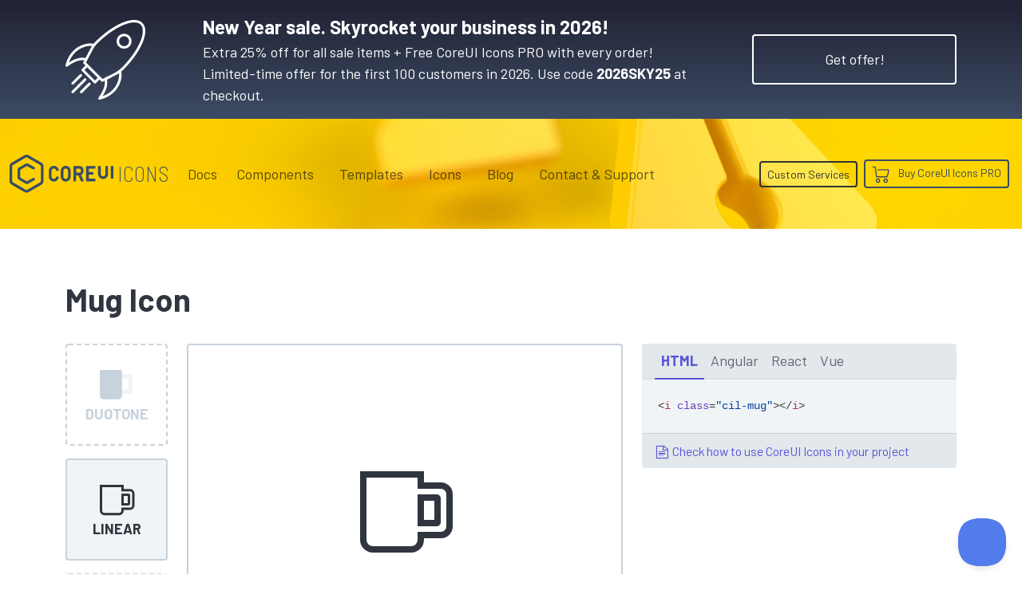

--- FILE ---
content_type: text/html; charset=utf-8
request_url: https://coreui.io/icons/linear/mug/
body_size: 13695
content:
<!DOCTYPE html>
<html lang="en">
  <head><script>(function(w,i,g){w[g]=w[g]||[];if(typeof w[g].push=='function')w[g].push(i)})
(window,'GTM-KX4JH47','google_tags_first_party');</script><script>(function(w,d,s,l){w[l]=w[l]||[];(function(){w[l].push(arguments);})('set', 'developer_id.dYzg1YT', true);
		w[l].push({'gtm.start':new Date().getTime(),event:'gtm.js'});var f=d.getElementsByTagName(s)[0],
		j=d.createElement(s);j.async=true;j.src='/ufxf/';
		f.parentNode.insertBefore(j,f);
		})(window,document,'script','dataLayer');</script>
<meta charset="utf-8">
<meta name="viewport" content="width=device-width, initial-scale=1">
<meta http-equiv="Content-Language" content="en"><meta name="description" content="Get mug icon. CoreUI Icons are premium designed free icon set with marks in SVG, Webfont and raster formats. You can use them in your digital products for web or mobile app. Icons, Icon Font, SVG, Vector, Webfont, Desktop."><meta name="author" content="">
<meta name="generator" content="Hugo 0.150.0"><title>Mug Icon · Linear · CoreUI Icons · SVG, JavaScript, TypeScript & Webfont</title><link rel="canonical" href="https://coreui.io/icons/linear/mug/"><link rel="preconnect" href="https://fonts.googleapis.com">
<link rel="preconnect" href="https://fonts.gstatic.com" crossorigin>
<link href="https://fonts.googleapis.com/css2?family=Barlow+Condensed:wght@400;600;700&family=Barlow+Semi+Condensed:wght@200;400;500;700&family=Barlow:wght@100;400;700&family=Cousine:wght@400;700&display=swap" rel="stylesheet">
<style>
  :root{--cui-framework-base:#3c4b64;--cui-framework-color:#fff;--cui-framework-page-header-bg:url("/images/bgs/kv_pen_yellow_02.jpg") no-repeat center center/cover}
</style>
<link rel="stylesheet" href="https://coreui.io/scss/style.min.83813cfe1315301c14e97fe2d5e1868a377e0a87997c5e9d8cd8d9f26c3ba699.css"><link rel="stylesheet" href="https://coreui.io/css/all.min.927c3c9e288ef21cfa8daad0a7a5873a7caf2f2904a4ab7fabf7a2b5a81a27d5.css">


<link rel="apple-touch-icon" sizes="57x57" href="/images/favicons/apple-icon-57x57.png">
<link rel="apple-touch-icon" sizes="60x60" href="/images/favicons/apple-icon-60x60.png">
<link rel="apple-touch-icon" sizes="72x72" href="/images/favicons/apple-icon-72x72.png">
<link rel="apple-touch-icon" sizes="76x76" href="/images/favicons/apple-icon-76x76.png">
<link rel="apple-touch-icon" sizes="114x114" href="/images/favicons/apple-icon-114x114.png">
<link rel="apple-touch-icon" sizes="120x120" href="/images/favicons/apple-icon-120x120.png">
<link rel="apple-touch-icon" sizes="144x144" href="/images/favicons/apple-icon-144x144.png">
<link rel="apple-touch-icon" sizes="152x152" href="/images/favicons/apple-icon-152x152.png">
<link rel="apple-touch-icon" sizes="180x180" href="/images/favicons/apple-icon-180x180.png">
<link rel="icon" type="image/png" sizes="192x192"  href="/images/favicons/android-icon-192x192.png">
<link rel="icon" type="image/png" sizes="32x32" href="/images/favicons/favicon-32x32.png">
<link rel="icon" type="image/png" sizes="96x96" href="/images/favicons/favicon-96x96.png">
<link rel="icon" type="image/png" sizes="16x16" href="/images/favicons/favicon-16x16.png">
<link rel="manifest" href="/images/favicons/manifest.json">
<meta name="msapplication-TileColor" content="#ffffff">
<meta name="msapplication-TileImage" content="/images/favicons/ms-icon-144x144.png">
<meta name="theme-color" content="#ffffff">
<!-- Twitter -->
<meta name="twitter:card" content="summary">
<meta name="twitter:site" content="@core_ui">
<meta name="twitter:creator" content="@core_ui">
<meta name="twitter:title" content="Mug Icon · Linear · CoreUI Icons">
<meta name="twitter:description" content="Get mug icon. CoreUI Icons are premium designed free icon set with marks in SVG, Webfont and raster formats. You can use them in your digital products for web or mobile app. Icons, Icon Font, SVG, Vector, Webfont, Desktop.">
<meta name="twitter:image" content="https://coreui.io/images/ogimages/icons/1200x630/cui-mug-1200px.png">

<!-- Facebook -->
<meta property="og:url" content="https://coreui.io/icons/linear/mug/">
<meta property="og:title" content="Mug Icon · Linear · CoreUI Icons">
<meta property="og:description" content="Get mug icon. CoreUI Icons are premium designed free icon set with marks in SVG, Webfont and raster formats. You can use them in your digital products for web or mobile app. Icons, Icon Font, SVG, Vector, Webfont, Desktop.">
<meta property="og:type" content="website">
<meta property="og:image" content="http://coreui.io/images/ogimages/icons/1200x630/cui-mug-1200px.png">
<meta property="og:image:secure_url" content="https://coreui.io/images/ogimages/icons/1200x630/cui-mug-1200px.png">
<meta property="og:image:type" content="image/png">
<meta property="og:image:width" content="1200">
<meta property="og:image:height" content="630">


<script>(function(w,d,s,l,i){w[l]=w[l]||[];w[l].push({'gtm.start':
  new Date().getTime(),event:'gtm.js'});var f=d.getElementsByTagName(s)[0],
  j=d.createElement(s),dl=l!='dataLayer'?'&l='+l:'';j.async=true;j.src=
  'https://www.googletagmanager.com/gtm.js?id='+i+dl;f.parentNode.insertBefore(j,f);
  })(window,document,'script','dataLayer','GTM-KX4JH47');</script>

<script type="application/ld+json">
{
  "@context": "https://schema.org",
  "@type": "ImageObject",
  "contentUrl": "https://coreui.io/icons/linear/cil-mug.svg",
  "name": "Mug Icon",
  "alternateName": "cil-mug",
  "caption": "Mug Icon",
  "description": "Get mug icon. CoreUI Icons are premium designed free icon set with marks in SVG, Webfont and raster formats. You can use them in your digital products for web or mobile app. Icons, Icon Font, SVG, Vector, Webfont, Desktop.",
  "encodingFormat": "image/svg+xml",
  "inLanguage": "en",
  "keywords": "coreui, coreui icons, svg icon, mug icon, food",
  "isPartOf": {
    "@type": "CreativeWorkSeries",
    "name": "CoreUI Icons",
    "@id": "https://coreui.io/icons/"
  },
  "creator": {
    "@type": "Organization",
    "name": "CoreUI",
    "url": "https://coreui.io"
  },
  "publisher": {
    "@type": "Organization",
    "name": "CoreUI",
    "logo": {
      "@type": "ImageObject",
      "url": "https://coreui.io/images/coreui-logo.svg"
    }
  },
  "copyrightNotice": "© 2025 CoreUI. Released under the MIT License.",
  "creditText": "Icon by CoreUI — Free under MIT License",
  "license": "https://opensource.org/licenses/MIT",
  "datePublished": "2025-09-16",
  "dateModified": "2025-09-16"
}
</script>
  </head>
  <body class="color-scheme-icons color-scheme-free d-flex flex-column min-vh-100">
    <section class="banner-top-new-year text-white py-3 bg-gradient-icons snowfall">
    <div class="container">
      <div class="row flex-column flex-md-row align-items-md-center">
        <div class="col-auto d-none d-lg-flex me-lg-5">
          <svg xmlns="http://www.w3.org/2000/svg" xml:space="preserve" viewBox="0 0 64 64" height="100" style="fill: #fff">
  <path d="M64 8.9c0-2.786-.794-4.99-2.36-6.55-6.284-6.261-22.806.396-37.62 15.16a20.959 20.959 0 0 0-1.504 1.695 3.468 3.468 0 0 0-.54-.17C17.71 18.04 4.017 20.366.03 36.292a.998.998 0 0 0 1.557 1.053c5.41-3.925 9.751-5.504 13.54-4.923-.261.474-.527.937-.8 1.379a1 1 0 0 0 .143 1.235l1.569 1.564-2.937 2.926a.998.998 0 0 0 0 1.416l9.829 9.797a.997.997 0 0 0 1.412 0l2.94-2.932 1.574 1.569a1 1 0 0 0 1.23.143c.414-.255.843-.502 1.285-.746.65 3.808-.926 8.176-4.914 13.638a1 1 0 0 0 1.049 1.56c15.94-3.963 18.296-17.609 17.313-21.865a3.142 3.142 0 0 0-.224-.645 21.16 21.16 0 0 0 1.834-1.604C57.103 29.22 64 17.066 64 8.9zM16.058 30.548c-3.902-.823-8.189.32-13.28 3.562 2.504-6.948 7.065-10.23 10.643-11.776 2.682-1.158 5.124-1.483 6.686-1.483.42 0 .774.024 1.054.06l-5.103 9.637zm7.579 18.069-8.412-8.385 2.23-2.221 7.268 7.242 1.144 1.14-2.23 2.224zm17.896 1.955c-1.547 3.583-4.842 8.148-11.837 10.651 3.246-5.069 4.394-9.338 3.57-13.23l9.674-5.089c.174 1.315.047 4.299-1.407 7.668zm-6.844-5.708c-1.758.847-3.433 1.651-4.97 2.544L16.436 34.172c.718-1.229 1.38-2.562 2.052-3.94l4.061-7.667c.85-1.316 1.792-2.551 2.883-3.638C38.984 5.419 54.917-1.523 60.228 3.765 61.404 4.937 62 6.665 62 8.9c0 7.545-6.825 19.417-16.982 29.541-2.83 2.82-6.642 4.653-10.329 6.425z"/>
  <path d="M42.725 12.853a5.953 5.953 0 0 0-1.768 4.248c0 1.607.628 3.116 1.768 4.25a6.023 6.023 0 0 0 4.26 1.753 6.02 6.02 0 0 0 4.26-1.754 5.952 5.952 0 0 0 1.767-4.249 5.952 5.952 0 0 0-1.767-4.248c-2.348-2.338-6.17-2.338-8.52 0zm7.11 7.08a4.048 4.048 0 0 1-5.7 0 3.97 3.97 0 0 1-1.178-2.832 3.97 3.97 0 0 1 1.178-2.83 4.028 4.028 0 0 1 2.85-1.173c1.033 0 2.064.391 2.85 1.173a3.969 3.969 0 0 1 1.177 2.83 3.97 3.97 0 0 1-1.177 2.831zM16.465 47.147a1 1 0 0 0-1.414-.002l-9.995 9.962a1 1 0 1 0 1.412 1.416l9.995-9.962a1 1 0 0 0 .002-1.414zM5.725 51.973a1 1 0 0 0 .706-.292l6.582-6.56a1 1 0 0 0-1.412-1.416l-6.583 6.56a1 1 0 0 0 .707 1.708zM18.502 50.584l-6.582 6.56a1 1 0 0 0 1.412 1.416L19.914 52a1 1 0 0 0-1.412-1.416z"/>
</svg>
        </div>
        <div class="col"><div class="fw-semibold fs-4">New Year sale. Skyrocket your business in 2026!</div><div>Extra 25% off for all sale items + Free CoreUI Icons PRO with every order!&nbsp;
            <span class="d-inline d-xl-block">Limited-time offer for the first 100 customers in 2026. Use code <strong>2026SKY25</strong> at checkout.</span>
          </div>
        </div>
        <div class="col-auto">
          <a href="/pricing/#pricing-table" class="btn btn-xl btn-border btn-border-white mt-3 mt-lg-0">Get offer!</a>
        </div>
      </div>
    </div>
  </section>
    <div class="page-header">
      <svg id="Warstwa_1" data-name="Warstwa 1" xmlns="http://www.w3.org/2000/svg"  height="70" class="cui-logo d-none" viewBox="0 0 312 115">
  <g id="Page-1" stroke="none" stroke-width="1" fill="currentColor" fill-rule="evenodd">
        <g id="coreui-base" fill="currentColor" fill-rule="nonzero">
            <g id="Group">
                <path d="M96,24.1244 L57,1.6077 C53.2871871,-0.535893539 48.7128129,-0.535893539 45,1.6077 L6,24.1243 C2.29226017,26.2730089 0.00693260339,30.2313486 0,34.5167 L0,79.55 C0.0068453397,83.8353487 2.29220098,87.7936989 6,89.9423 L45,112.459 C48.7128129,114.602594 53.2871871,114.602594 57,112.459 L96,89.9423 C99.707799,87.7936989 101.993155,83.8353487 102,79.55 L102,34.5167 C101.993093,30.2313678 99.707754,26.273046 96,24.1244 Z M94,79.55 C94,80.9790618 93.2376038,82.2995691 92,83.0141 L53,105.5308 C51.7623957,106.245331 50.2376043,106.245331 49,105.5308 L10,83.0141 C8.76239619,82.2995691 8,80.9790618 8,79.55 L8,34.5167 C8,33.0876382 8.76239619,31.7671309 10,31.0526 L49,8.5359 C50.2376043,7.82136882 51.7623957,7.82136882 53,8.5359 L92,31.0526 C93.2376038,31.7671309 94,33.0876382 94,34.5167 L94,79.55 Z" id="Shape"></path>
                <path d="M74.0216,70.0713 L71.1556,70.0713 C70.4827679,70.0712861 69.8208069,70.2410241 69.231,70.5648 L51.95,80.05 L32,68.5315 L32,45.554 L51.95,34.0354 L69.2394,43.4904 C69.8278903,43.8122245 70.4878603,43.9808965 71.1586,43.9809 L74.0218,43.9809 C75.1263695,43.9809 76.0218,43.0854695 76.0218,41.9809 L76.0218,39.2691 C76.0218,38.5380907 75.6230914,37.8652844 74.9818,37.5144 L55.793,27.0188 C53.3404536,25.684951 50.3714915,25.7190213 47.9502,27.1088 L28,38.6262 C25.5283249,40.0590349 24.0048565,42.6979488 24,45.5549 L24,68.5309 C24,71.3890593 25.5247614,74.0301204 28,75.4592 L47.95,86.9778 C50.3719859,88.3663725 53.3408028,88.399644 55.7933,87.0657 L74.9833,76.5345 C75.6233016,76.1832775 76.0210885,75.5112406 76.0211,74.7812 L76.0211,72.0712 C76.0210448,70.9668648 75.1259352,70.0715761 74.0216,70.0713 Z" id="Path"></path>
            </g>
            <g id="Group" transform="translate(117.000000, 33.000000)" >
                <path d="M51.7447,0.4285 C43.4644161,0.437648027 36.754124,7.14771643 36.7447,15.428 L36.7447,32.7054 C36.7447,40.9896712 43.4604288,47.7054 51.7447,47.7054 C60.0289712,47.7054 66.7447,40.9896712 66.7447,32.7054 L66.7447,15.428 C66.735276,7.14771643 60.0249839,0.437648027 51.7447,0.4285 L51.7447,0.4285 Z M58.7447,32.7054 C58.7447,36.5713932 55.6106932,39.7054 51.7447,39.7054 C47.8787068,39.7054 44.7447,36.5713932 44.7447,32.7054 L44.7447,15.428 C44.7447,11.5620068 47.8787068,8.428 51.7447,8.428 C55.6106932,8.428 58.7447,11.5620068 58.7447,15.428 L58.7447,32.7054 Z" id="Shape"></path>
                <path d="M15.0788,8.4878 C16.9286881,8.24481332 18.799121,8.74931526 20.2759097,9.88958885 C21.7526984,11.0298624 22.7139842,12.7118169 22.9469,14.563 C23.0096446,15.0584416 23.4318031,15.4294333 23.9312,15.428 L29.9617,15.428 C30.2433078,15.4256279 30.5111615,15.3058932 30.700737,15.0976392 C30.8903124,14.8893852 30.9844237,14.6114912 30.9604,14.3309 C30.3547728,6.2061693 23.38159,0.0460556878 15.2442,0.4472 C7.16132117,0.999887718 0.913134758,7.76221317 1,15.8635 L1,32.27 C0.913131523,40.3712508 7.16126073,47.1335618 15.2441,47.6863 C23.3813933,48.08722 30.3543741,41.9271229 30.96,33.8025 C30.9840545,33.5219017 30.8899539,33.2439902 30.7003719,33.035729 C30.5107899,32.8274679 30.2429178,32.7077421 29.9613,32.7054 L23.9308,32.7054 C23.4314031,32.7039667 23.0092446,33.0749584 22.9465,33.5704 C22.7137048,35.4216544 21.7524848,37.1037177 20.2757044,38.2440932 C18.7989241,39.3844687 16.9284489,39.8890513 15.0785,39.6461 C11.5427997,39.1044016 8.94840923,36.0377838 9,32.4612 L9,15.6724 C8.94840694,12.0957688 11.543004,9.02918626 15.0788,8.4878 L15.0788,8.4878 Z" id="Path"></path>
                <path d="M97.9222,27.9944 C102.287745,26.0370903 105.09962,21.7015444 105.1064,16.9173 L105.1064,13.2161 C105.1064,6.50617166 99.6669283,1.0667 92.957,1.0667 L76,1.0667 C75.4477153,1.0667 75,1.51441525 75,2.0667 L75,46.0667 C75,46.6189847 75.4477153,47.0667 76,47.0667 L82,47.0667 C82.5522847,47.0667 83,46.6189847 83,46.0667 L83,29.0667 L89.6215,29.0667 L97.5369,46.4805 C97.6991143,46.8373746 98.0548886,47.0667 98.4469,47.0667 L105.038,47.0667 C105.377933,47.0667 105.694523,46.8937728 105.878505,46.6079325 C106.062488,46.3220923 106.088664,45.9623638 105.948,45.6529 L97.9222,27.9944 Z M97.1064,16.9173 C97.1039754,19.2077501 95.2479498,21.0639994 92.9575,21.0667 L83.1064,21.0667 L83.1064,9.0667 L92.9575,9.0667 C95.2479498,9.06940063 97.1039754,10.9256499 97.1064,13.2161 L97.1064,16.9173 Z" id="Shape"></path>
                <path d="M140,1.0667 L114,1.0667 C113.447715,1.0667 113,1.51441525 113,2.0667 L113,46.0667 C113,46.6189847 113.447715,47.0667 114,47.0667 L140,47.0667 C140.552285,47.0667 141,46.6189847 141,46.0667 L141,40.0667 C141,39.5144153 140.552285,39.0667 140,39.0667 L121,39.0667 L121,27.0667 L134,27.0667 C134.552285,27.0667 135,26.6189847 135,26.0667 L135,20.0667 C135,19.5144153 134.552285,19.0667 134,19.0667 L121,19.0667 L121,9.0667 L140,9.0667 C140.552285,9.0667 141,8.61898475 141,8.0667 L141,2.0667 C141,1.51441525 140.552285,1.0667 140,1.0667 Z" id="Path"></path>
                <path d="M178,1.0667 L172,1.0667 C171.447715,1.0667 171,1.51441525 171,2.0667 L171,24.7142 C171.111775,27.2875721 169.802567,29.7147754 167.590728,31.0348154 C165.378889,32.3548553 162.621111,32.3548553 160.409272,31.0348154 C158.197433,29.7147754 156.888225,27.2875721 157,24.7142 L157,2.0667 C157,1.51441525 156.552285,1.0667 156,1.0667 L150,1.0667 C149.447715,1.0667 149,1.51441525 149,2.0667 L149,24.7142 C148.889565,30.1458781 151.72415,35.2128902 156.410578,37.96111 C161.097007,40.7093297 166.902993,40.7093297 171.589422,37.96111 C176.27585,35.2128902 179.110435,30.1458781 179,24.7142 L179,2.0667 C179,1.51441525 178.552285,1.0667 178,1.0667 Z" id="Path"></path>
                <rect id="Rectangle" x="187" y="1.0667" width="8" height="38" rx="1"></rect>
            </g>
        </g>
    </g>
</svg>



<nav class="navbar navbar-expand-lg">
  <div class="container">
    <a class="navbar-brand me-lg-2 me-xl-3 me-xxl-5" href="/">
      <svg class="navbar-brand-coreui" height="70" viewbox="0 0 312 115">
        <use class="coreui-base" xlink:href="#Page-1"/>
      </svg>
      
      <div class="navbar-brand-framework">
        Icons
      </div>
      
      
    </a>
    <button class="navbar-toggler" type="button" data-coreui-toggle="offcanvas" data-coreui-target="#offcanvasNavbar" aria-controls="offcanvasNavbar" aria-label="Toggle navigation">
      <span class="navbar-toggler-icon"></span>
    </button>
    <div class="offcanvas offcanvas-end" tabindex="-1" id="offcanvasNavbar" aria-labelledby="offcanvasNavbarLabel">
      <div class="offcanvas-header px-4 pb-0">
        <svg class="offcanvas-brand-coreui" height="70" viewbox="0 0 312 115">
          <use class="coreui-base" xlink:href="#Page-1"/>
        </svg>
        <button type="button" class="btn-close text-reset ms-auto" data-coreui-dismiss="offcanvas" aria-label="Close"></button>
      </div>
      <div class="offcanvas-body p-4 pt-0 p-lg-0">
        <hr class="d-lg-none text-white-50">
        <ul class="navbar-nav align-items-lg-center justify-content-lg-end flex-grow-1"><li class="nav-item"><a class="nav-link" href="/docs/icons/">Docs</a></li><li class="nav-item dropdown px-lg-2">
            <a class="nav-link" data-coreui-toggle="dropdown" href="#" role="button" aria-haspopup="true" aria-expanded="true">
              Components
            </a>
            <div class="dropdown-menu border-0">
              <a class="dropdown-item d-flex align-items-center ps-0" href="/">
                <svg xmlns="http://www.w3.org/2000/svg"  width="64" height="64" class="d-block"  viewBox="0 0 160 160">
  <defs>
    <style>
      .cls-1 {
        fill: currentColor;
      }
    </style>
  </defs>
  <g>
    <path class="cls-1" d="M125,47.091,86,24.5743a12,12,0,0,0-12,0L35,47.091a12.0336,12.0336,0,0,0-6,10.3923v45.0334a12.0335,12.0335,0,0,0,6,10.3923l39,22.5166a11.9993,11.9993,0,0,0,12,0l39-22.5166a12.0335,12.0335,0,0,0,6-10.3923V57.4833A12.0336,12.0336,0,0,0,125,47.091Zm-2,55.4257a4,4,0,0,1-2,3.464L82,128.4974a4,4,0,0,1-4,0L39,105.9807a4,4,0,0,1-2-3.464V57.4833a4,4,0,0,1,2-3.4641L78,31.5025a4,4,0,0,1,4,0l39,22.5167a4,4,0,0,1,2,3.4641Z"/>
    <path class="cls-1" d="M103.0216,93.0379h-2.866a4,4,0,0,0-1.9246.4935L80.95,103.0167,61,91.4981V68.5206L80.95,57.002l17.2894,9.455a4,4,0,0,0,1.9192.4905h2.8632a2,2,0,0,0,2-2V62.2357a2,2,0,0,0-1.04-1.7547L84.793,49.9854a8.0391,8.0391,0,0,0-7.8428.09L57,61.5929A8.0243,8.0243,0,0,0,53,68.5216v22.976a8,8,0,0,0,4,6.9283l19.95,11.5185a8.0422,8.0422,0,0,0,7.8433.0879l19.19-10.5311a2,2,0,0,0,1.0378-1.7534v-2.71A2,2,0,0,0,103.0216,93.0379Z"/>
  </g>
</svg>

                <div>
                  <div class="fw-semibold">CoreUI</div>
                  <div>UI Components</div>
                </div>
              </a>
              <a class="dropdown-item d-flex align-items-center ps-0" href="/angular/">
                <svg xmlns="http://www.w3.org/2000/svg"  width="64" height="64" class="float-left text-angular"  viewBox="0 0 160 160">
  <defs>
    <style>
      .cls-1 {
        fill: currentColor;
      }
    </style>
  </defs>
  <g>
    <path class="cls-1" d="M125,47.091,86,24.5743a12,12,0,0,0-12,0L35,47.091a12.0336,12.0336,0,0,0-6,10.3923v45.0334a12.0335,12.0335,0,0,0,6,10.3923l39,22.5166a11.9993,11.9993,0,0,0,12,0l39-22.5166a12.0335,12.0335,0,0,0,6-10.3923V57.4833A12.0336,12.0336,0,0,0,125,47.091Zm-2,55.4257a4,4,0,0,1-2,3.464L82,128.4974a4,4,0,0,1-4,0L39,105.9807a4,4,0,0,1-2-3.464V57.4833a4,4,0,0,1,2-3.4641L78,31.5025a4,4,0,0,1,4,0l39,22.5167a4,4,0,0,1,2,3.4641Z"/>
    <path class="cls-1" d="M103.0216,93.0379h-2.866a4,4,0,0,0-1.9246.4935L80.95,103.0167,61,91.4981V68.5206L80.95,57.002l17.2894,9.455a4,4,0,0,0,1.9192.4905h2.8632a2,2,0,0,0,2-2V62.2357a2,2,0,0,0-1.04-1.7547L84.793,49.9854a8.0391,8.0391,0,0,0-7.8428.09L57,61.5929A8.0243,8.0243,0,0,0,53,68.5216v22.976a8,8,0,0,0,4,6.9283l19.95,11.5185a8.0422,8.0422,0,0,0,7.8433.0879l19.19-10.5311a2,2,0,0,0,1.0378-1.7534v-2.71A2,2,0,0,0,103.0216,93.0379Z"/>
  </g>
</svg>

                <div>
                  <div class="fw-semibold">CoreUI for&nbsp;<span class="text-angular">Angular</span></div>
                  <div>UI Components for Angular</div>
                </div>
              </a>
              <a class="dropdown-item d-flex align-items-center ps-0" href="/bootstrap/">
                <svg xmlns="http://www.w3.org/2000/svg"  width="64" height="64" class="float-left text-bootstrap"  viewBox="0 0 160 160">
  <defs>
    <style>
      .cls-1 {
        fill: currentColor;
      }
    </style>
  </defs>
  <g>
    <path class="cls-1" d="M125,47.091,86,24.5743a12,12,0,0,0-12,0L35,47.091a12.0336,12.0336,0,0,0-6,10.3923v45.0334a12.0335,12.0335,0,0,0,6,10.3923l39,22.5166a11.9993,11.9993,0,0,0,12,0l39-22.5166a12.0335,12.0335,0,0,0,6-10.3923V57.4833A12.0336,12.0336,0,0,0,125,47.091Zm-2,55.4257a4,4,0,0,1-2,3.464L82,128.4974a4,4,0,0,1-4,0L39,105.9807a4,4,0,0,1-2-3.464V57.4833a4,4,0,0,1,2-3.4641L78,31.5025a4,4,0,0,1,4,0l39,22.5167a4,4,0,0,1,2,3.4641Z"/>
    <path class="cls-1" d="M103.0216,93.0379h-2.866a4,4,0,0,0-1.9246.4935L80.95,103.0167,61,91.4981V68.5206L80.95,57.002l17.2894,9.455a4,4,0,0,0,1.9192.4905h2.8632a2,2,0,0,0,2-2V62.2357a2,2,0,0,0-1.04-1.7547L84.793,49.9854a8.0391,8.0391,0,0,0-7.8428.09L57,61.5929A8.0243,8.0243,0,0,0,53,68.5216v22.976a8,8,0,0,0,4,6.9283l19.95,11.5185a8.0422,8.0422,0,0,0,7.8433.0879l19.19-10.5311a2,2,0,0,0,1.0378-1.7534v-2.71A2,2,0,0,0,103.0216,93.0379Z"/>
  </g>
</svg>

                <div>
                  <div class="fw-semibold">CoreUI for&nbsp;<span class="text-bootstrap">Bootstrap</span></div>
                  <div>UI Components for Bootstrap</div>
                </div>
              </a>
              <a class="dropdown-item d-flex align-items-center ps-0" href="/react/">
                <svg xmlns="http://www.w3.org/2000/svg"  width="64" height="64" class="float-left text-react"  viewBox="0 0 160 160">
  <defs>
    <style>
      .cls-1 {
        fill: currentColor;
      }
    </style>
  </defs>
  <g>
    <path class="cls-1" d="M125,47.091,86,24.5743a12,12,0,0,0-12,0L35,47.091a12.0336,12.0336,0,0,0-6,10.3923v45.0334a12.0335,12.0335,0,0,0,6,10.3923l39,22.5166a11.9993,11.9993,0,0,0,12,0l39-22.5166a12.0335,12.0335,0,0,0,6-10.3923V57.4833A12.0336,12.0336,0,0,0,125,47.091Zm-2,55.4257a4,4,0,0,1-2,3.464L82,128.4974a4,4,0,0,1-4,0L39,105.9807a4,4,0,0,1-2-3.464V57.4833a4,4,0,0,1,2-3.4641L78,31.5025a4,4,0,0,1,4,0l39,22.5167a4,4,0,0,1,2,3.4641Z"/>
    <path class="cls-1" d="M103.0216,93.0379h-2.866a4,4,0,0,0-1.9246.4935L80.95,103.0167,61,91.4981V68.5206L80.95,57.002l17.2894,9.455a4,4,0,0,0,1.9192.4905h2.8632a2,2,0,0,0,2-2V62.2357a2,2,0,0,0-1.04-1.7547L84.793,49.9854a8.0391,8.0391,0,0,0-7.8428.09L57,61.5929A8.0243,8.0243,0,0,0,53,68.5216v22.976a8,8,0,0,0,4,6.9283l19.95,11.5185a8.0422,8.0422,0,0,0,7.8433.0879l19.19-10.5311a2,2,0,0,0,1.0378-1.7534v-2.71A2,2,0,0,0,103.0216,93.0379Z"/>
  </g>
</svg>

                <div>
                  <div class="fw-semibold">CoreUI for&nbsp;<span class="text-react">React.js</span></div>
                  <div>UI Components for React.js</div>
                </div>
              </a>
              <a class="dropdown-item d-flex align-items-center ps-0" href="/vue/">
                <svg xmlns="http://www.w3.org/2000/svg"  width="64" height="64" class="float-left text-vue"  viewBox="0 0 160 160">
  <defs>
    <style>
      .cls-1 {
        fill: currentColor;
      }
    </style>
  </defs>
  <g>
    <path class="cls-1" d="M125,47.091,86,24.5743a12,12,0,0,0-12,0L35,47.091a12.0336,12.0336,0,0,0-6,10.3923v45.0334a12.0335,12.0335,0,0,0,6,10.3923l39,22.5166a11.9993,11.9993,0,0,0,12,0l39-22.5166a12.0335,12.0335,0,0,0,6-10.3923V57.4833A12.0336,12.0336,0,0,0,125,47.091Zm-2,55.4257a4,4,0,0,1-2,3.464L82,128.4974a4,4,0,0,1-4,0L39,105.9807a4,4,0,0,1-2-3.464V57.4833a4,4,0,0,1,2-3.4641L78,31.5025a4,4,0,0,1,4,0l39,22.5167a4,4,0,0,1,2,3.4641Z"/>
    <path class="cls-1" d="M103.0216,93.0379h-2.866a4,4,0,0,0-1.9246.4935L80.95,103.0167,61,91.4981V68.5206L80.95,57.002l17.2894,9.455a4,4,0,0,0,1.9192.4905h2.8632a2,2,0,0,0,2-2V62.2357a2,2,0,0,0-1.04-1.7547L84.793,49.9854a8.0391,8.0391,0,0,0-7.8428.09L57,61.5929A8.0243,8.0243,0,0,0,53,68.5216v22.976a8,8,0,0,0,4,6.9283l19.95,11.5185a8.0422,8.0422,0,0,0,7.8433.0879l19.19-10.5311a2,2,0,0,0,1.0378-1.7534v-2.71A2,2,0,0,0,103.0216,93.0379Z"/>
  </g>
</svg>

                <div>
                  <div class="fw-semibold">CoreUI for&nbsp;<span class="text-vue">Vue.js</span></div>
                  <div>UI Components for Vue.js</div>
                </div>
              </a>
            </div>
          </li><li class="nav-item dropdown px-lg-2">
            <a class="nav-link" data-coreui-toggle="dropdown" href="#" role="button" aria-haspopup="true" aria-expanded="true">
              Templates
            </a>
            <div class="dropdown-menu border-0">
              <a class="dropdown-item py-2" href="/themes-templates/admin-dashboard/angular/">
                <span class="framework-icon me-2"><svg xmlns="http://www.w3.org/2000/svg" viewBox="0 0 188 200">
  <g fill="none" fill-rule="nonzero">
    <path fill="#DD0031" d="M94 0 .9 33.2l14.2 123.1L94 200l78.9-43.7 14.2-123.1z"/>
    <path fill="#C3002F" d="M94 0v22.2-.1V200l78.9-43.7 14.2-123.1z"/>
    <path fill="#FFF" d="M94 22.1 35.8 152.6h21.7l11.7-29.2h49.4l11.7 29.2H152L94 22.1Zm17 83.3H77l17-40.9 17 40.9Z"/>
  </g>
</svg></span>
                <span class="text-angular">Angular</span> Admin Templates
              </a>
              <a class="dropdown-item py-2" href="/themes-templates/admin-dashboard/bootstrap/">
                <span class="framework-icon me-2"><svg xmlns="http://www.w3.org/2000/svg" viewBox="0 0 512 408">
  <defs>
    <linearGradient id="bootstrap2-a" x1="14.859%" x2="102.242%" y1="19.93%" y2="75.205%">
      <stop offset="0%" stop-color="#9013FE"/>
      <stop offset="100%" stop-color="#6610F2"/>
    </linearGradient>
    <linearGradient id="bootstrap2-b" x1="26.561%" x2="61.603%" y1="6.582%" y2="84.523%">
      <stop offset="0%" stop-color="#FFF"/>
      <stop offset="100%" stop-color="#F1E5FC"/>
    </linearGradient>
  </defs>
  <g fill="none">
    <path fill="url(#bootstrap2-a)" d="M56.481 53.32C55.515 25.58 77.128 0 106.342 0h299.353c29.214 0 50.827 25.58 49.861 53.32-.928 26.647.277 61.165 8.964 89.31 8.715 28.232 23.411 46.077 47.48 48.37v26c-24.069 2.293-38.765 20.138-47.48 48.37-8.687 28.145-9.892 62.663-8.964 89.311.966 27.739-20.647 53.319-49.861 53.319H106.342c-29.214 0-50.827-25.58-49.86-53.319.927-26.648-.278-61.166-8.966-89.311C38.802 237.138 24.07 219.293 0 217v-26c24.069-2.293 38.802-20.138 47.516-48.37 8.688-28.145 9.893-62.663 8.965-89.31Z"/>
    <path fill="url(#bootstrap2-b)" stroke="#FFF" d="M267.103 312.457c47.297 0 75.798-23.158 75.798-61.355 0-28.873-20.336-49.776-50.532-53.085v-1.203c22.185-3.609 39.594-24.211 39.594-47.219 0-32.783-25.882-54.138-65.322-54.138h-88.74v217h89.202Zm-54.692-189.48h45.911c24.958 0 39.131 11.128 39.131 31.279 0 21.505-16.484 33.535-46.372 33.535h-38.67v-64.814Zm0 161.961v-71.431h45.602c32.661 0 49.608 12.03 49.608 35.49 0 23.459-16.484 35.941-47.605 35.941h-47.605Z"/>
  </g>
</svg></span>
                <span class="text-bootstrap">Bootstrap</span> Admin Templates
              </a>
              <a class="dropdown-item py-2" href="/themes-templates/admin-dashboard/next-js/">
                <span class="framework-icon me-2"><svg xmlns="http://www.w3.org/2000/svg" xmlns:xlink="http://www.w3.org/1999/xlink" viewBox="0 0 40 40">
  <defs>
    <linearGradient id="next2-c" x1="55.633%" x2="83.228%" y1="56.385%" y2="96.08%">
      <stop offset="0%" stop-color="#FFF"/>
      <stop offset="100%" stop-color="#FFF" stop-opacity="0"/>
    </linearGradient>
    <linearGradient id="next2-d" x1="50%" x2="49.953%" y1="0%" y2="73.438%">
      <stop offset="0%" stop-color="#FFF"/>
      <stop offset="100%" stop-color="#FFF" stop-opacity="0"/>
    </linearGradient>
    <circle id="next2-a" cx="20" cy="20" r="20"/>
  </defs>
  <g fill="none" fill-rule="evenodd">
    <mask id="next2-b" fill="#fff">
      <use xlink:href="#next2-a"/>
    </mask>
    <g fill-rule="nonzero" mask="url(#next2-b)">
      <circle cx="20" cy="20" r="20" fill="#000"/>
      <path fill="url(#next2-c)" d="M33.224 35.004 15.364 12H12v15.993h2.692V15.42L31.11 36.632c.74-.496 1.447-1.04 2.113-1.628Z"/>
      <path fill="url(#next2-d)" d="M25.556 12h2.667v16h-2.667z"/>
    </g>
  </g>
</svg></span>
                <span class="text-next-js">Next.js</span> Admin Templates
              </a>
              <a class="dropdown-item py-2" href="/themes-templates/admin-dashboard/react/">
                <span class="framework-icon me-2"><svg xmlns="http://www.w3.org/2000/svg" viewBox="-11.5 -10.23174 23 20.46348">
  <title>React Logo</title>
  <circle cx="0" cy="0" r="2.05" fill="#61dafb"/>
  <g stroke="#61dafb" stroke-width="1" fill="none">
    <ellipse rx="11" ry="4.2"/>
    <ellipse rx="11" ry="4.2" transform="rotate(60)"/>
    <ellipse rx="11" ry="4.2" transform="rotate(120)"/>
  </g>
</svg>
</span>
                <span class="text-react">React.js</span> Admin Templates
              </a>
              <a class="dropdown-item py-2" href="/themes-templates/admin-dashboard/vue/">
                <span class="framework-icon me-2"><svg xmlns="http://www.w3.org/2000/svg" viewBox="0 0 261.76 226.69">
  <path fill="#41b883" d="m161.096.001-30.224 52.35L100.647.002H-.005L130.872 226.69 261.749 0z"/>
  <path fill="#34495e" d="m161.096.001-30.224 52.35L100.647.002H52.346l78.526 136.01L209.398.001z"/>
</svg></span>
                <span class="text-vue">Vue.js</span> Admin Templates
              </a>
            </div>
          </li>
          <li class="nav-item px-lg-2">
            <a href="/icons/" class="nav-link">
              Icons
            </a>
          </li><li class="nav-item px-lg-2">
            <a href="/blog/" class="nav-link">
              Blog
            </a>
          </li>
          <li class="nav-item dropdown me-auto px-lg-2">
            <a class="nav-link" data-coreui-toggle="dropdown" href="#" role="button" aria-haspopup="true" aria-expanded="true">
              Contact & Support
            </a>
            <div class="dropdown-menu border-0">
              <a class="dropdown-item" href="/contact/sales/">
                <svg id="cil-people" viewBox="0 0 512 512" width="22px" class="d-lg-down-none">
                  <path fill="var(--ci-primary-color, currentColor)" d="M462.541,316.3l-64.344-42.1,24.774-45.418A79.124,79.124,0,0,0,432.093,192V120A103.941,103.941,0,0,0,257.484,43.523L279.232,67a71.989,71.989,0,0,1,120.861,53v72a46.809,46.809,0,0,1-5.215,21.452L355.962,284.8l89.058,58.274a42.16,42.16,0,0,1,19.073,35.421V432h-72v32h104V378.494A74.061,74.061,0,0,0,462.541,316.3Z" class="ci-primary"></path><path fill="var(--ci-primary-color, currentColor)" d="M318.541,348.3l-64.343-42.1,24.773-45.418A79.124,79.124,0,0,0,288.093,224V152A104.212,104.212,0,0,0,184.04,47.866C126.723,47.866,80.093,94.581,80.093,152v72a78,78,0,0,0,9.015,36.775l24.908,45.664L50.047,348.3A74.022,74.022,0,0,0,16.5,410.4L16,496H352.093V410.494A74.061,74.061,0,0,0,318.541,348.3ZM320.093,464H48.186l.31-53.506a42.158,42.158,0,0,1,19.073-35.421l88.682-58.029L117.2,245.452A46.838,46.838,0,0,1,112.093,224V152a72,72,0,1,1,144,0v72a46.809,46.809,0,0,1-5.215,21.452L211.962,316.8l89.058,58.274a42.16,42.16,0,0,1,19.073,35.421Z" class="ci-primary"></path>
                </svg>
                <span class="ms-2">Contact sales</span>
              </a>
              <a class="dropdown-item" href="/support/">
                <svg id="cil-headphones-mic" viewBox="0 0 512 512" width="22px">
                  <path fill="var(--ci-primary-color, currentColor)" d="M448,184H400V160c0-79.4-64.6-144-144-144S112,80.6,112,160v24H64a48.055,48.055,0,0,0-48,48V360a48.055,48.055,0,0,0,48,48h48a32.036,32.036,0,0,0,32-32V160a112,112,0,0,1,224,0V446.532A17.488,17.488,0,0,1,350.532,464H224v32H350.532A49.524,49.524,0,0,0,400,446.532V408h48a48.055,48.055,0,0,0,48-48V232A48.055,48.055,0,0,0,448,184ZM112,376H64a16.019,16.019,0,0,1-16-16V232a16.019,16.019,0,0,1,16-16h48v56h.008l.012,104Zm352-16a16.019,16.019,0,0,1-16,16H400V216h48a16.019,16.019,0,0,1,16,16Z" class="ci-primary"></path>
                </svg>
                <span class="ms-2">Technical support</span>
                <span class="ms-2 badge-pro badge-pro-coreui"></span>
              </a>
              <a class="dropdown-item" href="/download/">
                <svg id="cil-cart-arrow-down" viewBox="0 0 512 512" width="22px">
                  <polygon fill="var(--ci-primary-color, currentColor)" points="160 72 160 104 464 104 464 191.382 428.5 304.039 149.932 304.039 109.932 16 16 16 16 48 82.068 48 122.068 336.039 451.968 336.039 496 196.305 496 72 160 72" class="ci-primary"></polygon><path fill="var(--ci-primary-color, currentColor)" d="M176.984,368.344a64,64,0,1,0,64,64A64.073,64.073,0,0,0,176.984,368.344Zm0,96a32,32,0,1,1,32-32A32.036,32.036,0,0,1,176.984,464.344Z" class="ci-primary"></path><path fill="var(--ci-primary-color, currentColor)" d="M400.984,368.344a64,64,0,1,0,64,64A64.073,64.073,0,0,0,400.984,368.344Zm0,96a32,32,0,1,1,32-32A32.036,32.036,0,0,1,400.984,464.344Z" class="ci-primary"></path><polygon fill="var(--ci-primary-color, currentColor)" points="280 136 280 213.471 237.265 170.735 214.637 193.362 295.196 273.921 376.559 192.559 353.932 169.931 312 211.862 312 136 280 136" class="ci-primary"></polygon>
                </svg>
                <span class="ms-2">Redownload your product</span>
              </a>
            </div>
          </li>
          <li class="nav-item py-2 py-lg-1 col-12 col-lg-auto">
            <hr class="d-lg-none my-2 text-white-50">
          </li><li class="nav-item px-1 mt-2 mt-lg-0">
            <a href="/about/services/" class="btn btn-border btn-border-framework btn-sm">
              Custom Services
            </a>
          </li><li class="nav-item px-1">
            <a href="/icons/pricing/" class="btn btn-border btn-border-cta-framework btn-sm">
              <svg id="cil-people" viewBox="0 0 512 512" width="22px" class="d-lg-down-none">
                <polygon fill="var(--ci-primary-color, currentColor)" points="160 96.039 160 128.039 464 128.039 464 191.384 428.5 304.039 149.932 304.039 109.932 16 16 16 16 48 82.068 48 122.068 336.039 451.968 336.039 496 196.306 496 96.039 160 96.039" class="ci-primary"/><path fill="var(--ci-primary-color, currentColor)" d="M176.984,368.344a64.073,64.073,0,0,0-64,64h0a64,64,0,0,0,128,0h0A64.072,64.072,0,0,0,176.984,368.344Zm0,96a32,32,0,1,1,32-32A32.038,32.038,0,0,1,176.984,464.344Z" class="ci-primary"/><path fill="var(--ci-primary-color, currentColor)" d="M400.984,368.344a64.073,64.073,0,0,0-64,64h0a64,64,0,0,0,128,0h0A64.072,64.072,0,0,0,400.984,368.344Zm0,96a32,32,0,1,1,32-32A32.038,32.038,0,0,1,400.984,464.344Z" class="ci-primary"/>
              </svg>
              <span class="ms-xl-2">Buy CoreUI Icons PRO</span>
            </a>
          </li></ul>
      </div>
    </div>
  </div>
</nav>
      
        
      
    </div>
    <div class="main flex-grow-1">
      
  <section id="icon-details">
    <div class="container py-6">
      <div class="d-flex align-items-center">
        <h1>Mug Icon</h1>
        <div class="icon-badge ms-2"></div>
      </div>
      <div class="row flex-xl-nowrap mt-4">
        <div class="col-auto">
          <div class="flex-column">
            
              <a href="/icons/duotone/mug/" class="icon-type col-12">
                <span>
                  <svg width="48" height="48" role="img" aria-labelledby="cil-mug-linear-menu">
                    <title id="cil-mug-linear-menu">Mug Linear Icon</title>
                    <use xlink:href="/sprites/duotone.svg#cid-mug"></use>
                  </svg>
                </span>
                <span>duotone</span>
              </a>
            
              <a href="/icons/linear/mug/" class="icon-type active col-12">
                <span>
                  <svg width="48" height="48" role="img" aria-labelledby="cil-mug-linear-menu">
                    <title id="cil-mug-linear-menu">Mug Linear Icon</title>
                    <use xlink:href="/sprites/linear.svg#cil-mug"></use>
                  </svg>
                </span>
                <span>linear</span>
              </a>
            
              <a href="/icons/solid/mug/" class="icon-type col-12">
                <span>
                  <svg width="48" height="48" role="img" aria-labelledby="cil-mug-linear-menu">
                    <title id="cil-mug-linear-menu">Mug Linear Icon</title>
                    <use xlink:href="/sprites/solid.svg#cis-mug"></use>
                  </svg>
                </span>
                <span>solid</span>
              </a>
            
          </div>
        </div>
        
        <div class="col-auto flex-grow-1 col-xl-6 flex-xl-grow-0">
          <div class="icon-details">
            <svg class="icon x128" width="128" height="128" role="img" aria-labelledby="cil-mug-x4">
              <title id="cil-mug-x4">Mug Linear Icon</title>
              <use xlink:href="/sprites/linear.svg#cil-mug"></use>
            </svg>
          </div>
        </div>
        <div class="col-12 col-xl-auto flex-grow-1 d-flex flex-column mt-3 mt-xl-0">
          <div>
            <script async type="text/javascript" src="//cdn.carbonads.com/carbon.js?serve=CEAICKJY&placement=coreuiio" id="_carbonads_js"></script>
          </div>
          <div class="icon-usage">
            <nav>
              <div class="nav nav-underline-border" role="tablist" id="tabs">
                <button class="nav-link active" id="html-tab" date-coreui-toggle="tab" data-coreui-target="#html" type="button" role="tab" aria-control="html" aria-selected="true">HTML</button>
                <button class="nav-link" id="html-angular" date-coreui-toggle="tab" data-coreui-target="#angular" type="button" role="tab" aria-control="angular" aria-selected="false">Angular</button>
                <button class="nav-link" id="html-react" date-coreui-toggle="tab" data-coreui-target="#react" type="button" role="tab" aria-control="react" aria-selected="false">React</button>
                <button class="nav-link" id="html-vue" date-coreui-toggle="tab" data-coreui-target="#vue" type="button" role="tab" aria-control="vue" aria-selected="false">Vue</button>
              </div>
            </nav>
            <div class="tab-content">
              <div class="tab-pane fade show active" id="html" role="tabpanel" aria-labelledby="html-tab" tabindex="0">
                <div class="highlight"><pre tabindex="0" class="chroma"><code class="language-html" data-lang="html"><span class="line"><span class="cl"><span class="p">&lt;</span><span class="nt">i</span> <span class="na">class</span><span class="o">=</span><span class="s">"cil-mug"</span><span class="p">&gt;&lt;/</span><span class="nt">i</span><span class="p">&gt;</span></span></code></pre></div>
                <div class="icon-usage-docs">
                  <a href="https://coreui.io/bootstrap/docs/icons/" target="_blank"><i class="cil-document"></i> <span class="small">Check how to use CoreUI Icons in your project</span></a>
                </div>
              </div>
              <div class="tab-pane fade" id="angular" role="tabpanel" aria-labelledby="angular-tab" tabindex="0">
                <div class="highlight"><pre tabindex="0" class="chroma"><code class="language-js" data-lang="js"><span class="line"><span class="cl"><span class="p">&lt;</span><span class="nt">svg</span> <span class="err">[</span><span class="na">cIcon</span><span class="err">]=&#34;</span><span class="na">icons.cilMug</span><span class="err">&#34;</span><span class="p">&gt;&lt;/</span><span class="nt">svg</span><span class="p">&gt;</span></span></span></code></pre></div>
                <div class="icon-usage-docs">
                  <a href="https://coreui.io/angular/docs/icons" target="_blank"><i class="cil-document"></i> <span class="small">Check how to use CoreUI Icons for Angular in your project</span></a>
                </div>
              </div>
              <div class="tab-pane fade" id="react" role="tabpanel" aria-labelledby="react-tab" tabindex="0">
                <div class="highlight"><pre class="chroma"><code class="language-js" data-lang="js"><span class="line"><span class="cl"><span class="p">&lt;</span><span class="nt">CIcon</span> <span class="na">icon</span><span class="o">=</span><span class="p">{</span><span class="nx">cilMug</span><span class="p">}</span> <span class="p">/&gt;</span></span></span></code></pre></div>
                <div class="icon-usage-docs">
                  <a href="https://coreui.io/react/docs/components/icon/" target="_blank"><i class="cil-document"></i> <span class="small">Check how to use CoreUI Icons for React in your project</span></a>
                </div>
              </div>
              <div class="tab-pane fade" id="vue" role="tabpanel" aria-labelledby="vue-tab" tabindex="0">
                <div class="highlight"><pre class="chroma"><code class="language-js" data-lang="js"><span class="line"><span class="cl"><span class="p">&lt;</span><span class="nt">CIcon</span> <span class="err">:</span><span class="na">icon</span><span class="o">=</span><span class="s">&#34;cilMug&#34;</span> <span class="p">/&gt;</span></span></span></code></pre></div>
                <div class="icon-usage-docs">
                  <a href="https://coreui.io/vue/docs/components/icon.html" target="_blank"><i class="cil-document"></i> <span class="small">Check how to use CoreUI Icons for Vue in your project</span></a>
                </div>
              </div>
            </div>
          </div>
          <div class="row mt-3 mt-xl-auto">
            <div class="col-12 col-md-6">
              <a href="/icons/pricing/" class="btn btn-cta btn-dark btn-xl">
                
                  <span>Download this icon</span>
                
              </a>
            </div>
            <div class="col-12 col-md-6 mt-3 mt-md-0">
              <a href="/icons/all/" class="btn btn-cta btn-white btn-xl">
                <span>Browse All Icons</span>
              </a>
            </div>
          </div>
        </div>
      </div>
      <h3 class="mt-5">Other icons in category: <span class="text-yellow">Food</span></h3>
      <div class="row row-cols-3 row-cols-sm-4 row-cols-md-6 row-cols-lg-8"><div class="col icon-">
          <a class="icon-box" href="/icons/linear/drink-alcohol/">
  <svg class="icon-svg" role="img" aria-labelledby="cil-drink-alcohol" style="max-width: 48px">
    <title id="cil-drink-alcohol">Drink Alcohol Linear Icon</title>
    <use xlink:href="/sprites/linear.svg#cil-drink-alcohol"></use>
  </svg>
  <div class="icon-name small">Drink Alcohol</div>
</a>
        </div><div class="col icon-">
          <a class="icon-box" href="/icons/solid/pizza/">
  <svg class="icon-svg" role="img" aria-labelledby="cis-pizza" style="max-width: 48px">
    <title id="cis-pizza">Pizza Solid Icon</title>
    <use xlink:href="/sprites/solid.svg#cis-pizza"></use>
  </svg>
  <div class="icon-name small">Pizza</div>
</a>
        </div><div class="col icon-">
          <a class="icon-box" href="/icons/linear/burger/">
  <svg class="icon-svg" role="img" aria-labelledby="cil-burger" style="max-width: 48px">
    <title id="cil-burger">Burger Linear Icon</title>
    <use xlink:href="/sprites/linear.svg#cil-burger"></use>
  </svg>
  <div class="icon-name small">Burger</div>
</a>
        </div><div class="col icon-">
          <a class="icon-box" href="/icons/solid/restaurant/">
  <svg class="icon-svg" role="img" aria-labelledby="cis-restaurant" style="max-width: 48px">
    <title id="cis-restaurant">Restaurant Solid Icon</title>
    <use xlink:href="/sprites/solid.svg#cis-restaurant"></use>
  </svg>
  <div class="icon-name small">Restaurant</div>
</a>
        </div><div class="col icon-">
          <a class="icon-box" href="/icons/duotone/fastfood/">
  <svg class="icon-svg" role="img" aria-labelledby="cid-fastfood" style="max-width: 48px">
    <title id="cid-fastfood">Fastfood Duotone Icon</title>
    <use xlink:href="/sprites/duotone.svg#cid-fastfood"></use>
  </svg>
  <div class="icon-name small">Fastfood</div>
</a>
        </div><div class="col icon-">
          <a class="icon-box" href="/icons/duotone/mug/">
  <svg class="icon-svg" role="img" aria-labelledby="cid-mug" style="max-width: 48px">
    <title id="cid-mug">Mug Duotone Icon</title>
    <use xlink:href="/sprites/duotone.svg#cid-mug"></use>
  </svg>
  <div class="icon-name small">Mug</div>
</a>
        </div><div class="col icon-">
          <a class="icon-box" href="/icons/duotone/drink/">
  <svg class="icon-svg" role="img" aria-labelledby="cid-drink" style="max-width: 48px">
    <title id="cid-drink">Drink Duotone Icon</title>
    <use xlink:href="/sprites/duotone.svg#cid-drink"></use>
  </svg>
  <div class="icon-name small">Drink</div>
</a>
        </div><div class="col icon-">
          <a class="icon-box" href="/icons/linear/mug/">
  <svg class="icon-svg" role="img" aria-labelledby="cil-mug" style="max-width: 48px">
    <title id="cil-mug">Mug Linear Icon</title>
    <use xlink:href="/sprites/linear.svg#cil-mug"></use>
  </svg>
  <div class="icon-name small">Mug</div>
</a>
        </div><div class="col icon-">
          <a class="icon-box" href="/icons/duotone/restaurant-menu/">
  <svg class="icon-svg" role="img" aria-labelledby="cid-restaurant-menu" style="max-width: 48px">
    <title id="cid-restaurant-menu">Restaurant Menu Duotone Icon</title>
    <use xlink:href="/sprites/duotone.svg#cid-restaurant-menu"></use>
  </svg>
  <div class="icon-name small">Restaurant Menu</div>
</a>
        </div><div class="col icon-">
          <a class="icon-box" href="/icons/duotone/pizza/">
  <svg class="icon-svg" role="img" aria-labelledby="cid-pizza" style="max-width: 48px">
    <title id="cid-pizza">Pizza Duotone Icon</title>
    <use xlink:href="/sprites/duotone.svg#cid-pizza"></use>
  </svg>
  <div class="icon-name small">Pizza</div>
</a>
        </div><div class="col icon-">
          <a class="icon-box" href="/icons/solid/drink-alcohol/">
  <svg class="icon-svg" role="img" aria-labelledby="cis-drink-alcohol" style="max-width: 48px">
    <title id="cis-drink-alcohol">Drink Alcohol Solid Icon</title>
    <use xlink:href="/sprites/solid.svg#cis-drink-alcohol"></use>
  </svg>
  <div class="icon-name small">Drink Alcohol</div>
</a>
        </div><div class="col icon-">
          <a class="icon-box" href="/icons/solid/restaurant-menu/">
  <svg class="icon-svg" role="img" aria-labelledby="cis-restaurant-menu" style="max-width: 48px">
    <title id="cis-restaurant-menu">Restaurant Menu Solid Icon</title>
    <use xlink:href="/sprites/solid.svg#cis-restaurant-menu"></use>
  </svg>
  <div class="icon-name small">Restaurant Menu</div>
</a>
        </div><div class="col icon-">
          <a class="icon-box" href="/icons/duotone/birthday-cake/">
  <svg class="icon-svg" role="img" aria-labelledby="cid-birthday-cake" style="max-width: 48px">
    <title id="cid-birthday-cake">Birthday Cake Duotone Icon</title>
    <use xlink:href="/sprites/duotone.svg#cid-birthday-cake"></use>
  </svg>
  <div class="icon-name small">Birthday Cake</div>
</a>
        </div><div class="col icon-">
          <a class="icon-box" href="/icons/duotone/glass/">
  <svg class="icon-svg" role="img" aria-labelledby="cid-glass" style="max-width: 48px">
    <title id="cid-glass">Glass Duotone Icon</title>
    <use xlink:href="/sprites/duotone.svg#cid-glass"></use>
  </svg>
  <div class="icon-name small">Glass</div>
</a>
        </div><div class="col icon-">
          <a class="icon-box" href="/icons/linear/apple/">
  <svg class="icon-svg" role="img" aria-labelledby="cil-apple" style="max-width: 48px">
    <title id="cil-apple">Apple Linear Icon</title>
    <use xlink:href="/sprites/linear.svg#cil-apple"></use>
  </svg>
  <div class="icon-name small">Apple</div>
</a>
        </div><div class="col icon-">
          <a class="icon-box" href="/icons/duotone/dinner/">
  <svg class="icon-svg" role="img" aria-labelledby="cid-dinner" style="max-width: 48px">
    <title id="cid-dinner">Dinner Duotone Icon</title>
    <use xlink:href="/sprites/duotone.svg#cid-dinner"></use>
  </svg>
  <div class="icon-name small">Dinner</div>
</a>
        </div><div class="col icon-">
          <a class="icon-box" href="/icons/linear/pizza/">
  <svg class="icon-svg" role="img" aria-labelledby="cil-pizza" style="max-width: 48px">
    <title id="cil-pizza">Pizza Linear Icon</title>
    <use xlink:href="/sprites/linear.svg#cil-pizza"></use>
  </svg>
  <div class="icon-name small">Pizza</div>
</a>
        </div><div class="col icon-">
          <a class="icon-box" href="/icons/duotone/drink-alcohol/">
  <svg class="icon-svg" role="img" aria-labelledby="cid-drink-alcohol" style="max-width: 48px">
    <title id="cid-drink-alcohol">Drink Alcohol Duotone Icon</title>
    <use xlink:href="/sprites/duotone.svg#cid-drink-alcohol"></use>
  </svg>
  <div class="icon-name small">Drink Alcohol</div>
</a>
        </div><div class="col icon-">
          <a class="icon-box" href="/icons/duotone/restaurant/">
  <svg class="icon-svg" role="img" aria-labelledby="cid-restaurant" style="max-width: 48px">
    <title id="cid-restaurant">Restaurant Duotone Icon</title>
    <use xlink:href="/sprites/duotone.svg#cid-restaurant"></use>
  </svg>
  <div class="icon-name small">Restaurant</div>
</a>
        </div><div class="col icon-">
          <a class="icon-box" href="/icons/linear/mug-tea/">
  <svg class="icon-svg" role="img" aria-labelledby="cil-mug-tea" style="max-width: 48px">
    <title id="cil-mug-tea">Mug Tea Linear Icon</title>
    <use xlink:href="/sprites/linear.svg#cil-mug-tea"></use>
  </svg>
  <div class="icon-name small">Mug Tea</div>
</a>
        </div><div class="col icon-">
          <a class="icon-box" href="/icons/linear/birthday-cake/">
  <svg class="icon-svg" role="img" aria-labelledby="cil-birthday-cake" style="max-width: 48px">
    <title id="cil-birthday-cake">Birthday Cake Linear Icon</title>
    <use xlink:href="/sprites/linear.svg#cil-birthday-cake"></use>
  </svg>
  <div class="icon-name small">Birthday Cake</div>
</a>
        </div><div class="col icon-">
          <a class="icon-box" href="/icons/solid/lemon/">
  <svg class="icon-svg" role="img" aria-labelledby="cis-lemon" style="max-width: 48px">
    <title id="cis-lemon">Lemon Solid Icon</title>
    <use xlink:href="/sprites/solid.svg#cis-lemon"></use>
  </svg>
  <div class="icon-name small">Lemon</div>
</a>
        </div><div class="col icon-">
          <a class="icon-box" href="/icons/linear/lemon/">
  <svg class="icon-svg" role="img" aria-labelledby="cil-lemon" style="max-width: 48px">
    <title id="cil-lemon">Lemon Linear Icon</title>
    <use xlink:href="/sprites/linear.svg#cil-lemon"></use>
  </svg>
  <div class="icon-name small">Lemon</div>
</a>
        </div><div class="col icon-">
          <a class="icon-box" href="/icons/solid/mug-tea/">
  <svg class="icon-svg" role="img" aria-labelledby="cis-mug-tea" style="max-width: 48px">
    <title id="cis-mug-tea">Mug Tea Solid Icon</title>
    <use xlink:href="/sprites/solid.svg#cis-mug-tea"></use>
  </svg>
  <div class="icon-name small">Mug Tea</div>
</a>
        </div><div class="col icon-">
          <a class="icon-box" href="/icons/linear/glass/">
  <svg class="icon-svg" role="img" aria-labelledby="cil-glass" style="max-width: 48px">
    <title id="cil-glass">Glass Linear Icon</title>
    <use xlink:href="/sprites/linear.svg#cil-glass"></use>
  </svg>
  <div class="icon-name small">Glass</div>
</a>
        </div><div class="col icon-">
          <a class="icon-box" href="/icons/solid/glass/">
  <svg class="icon-svg" role="img" aria-labelledby="cis-glass" style="max-width: 48px">
    <title id="cis-glass">Glass Solid Icon</title>
    <use xlink:href="/sprites/solid.svg#cis-glass"></use>
  </svg>
  <div class="icon-name small">Glass</div>
</a>
        </div><div class="col icon-">
          <a class="icon-box" href="/icons/linear/fastfood/">
  <svg class="icon-svg" role="img" aria-labelledby="cil-fastfood" style="max-width: 48px">
    <title id="cil-fastfood">Fastfood Linear Icon</title>
    <use xlink:href="/sprites/linear.svg#cil-fastfood"></use>
  </svg>
  <div class="icon-name small">Fastfood</div>
</a>
        </div><div class="col icon-">
          <a class="icon-box" href="/icons/solid/burger/">
  <svg class="icon-svg" role="img" aria-labelledby="cis-burger" style="max-width: 48px">
    <title id="cis-burger">Burger Solid Icon</title>
    <use xlink:href="/sprites/solid.svg#cis-burger"></use>
  </svg>
  <div class="icon-name small">Burger</div>
</a>
        </div><div class="col icon-">
          <a class="icon-box" href="/icons/linear/coffee/">
  <svg class="icon-svg" role="img" aria-labelledby="cil-coffee" style="max-width: 48px">
    <title id="cil-coffee">Coffee Linear Icon</title>
    <use xlink:href="/sprites/linear.svg#cil-coffee"></use>
  </svg>
  <div class="icon-name small">Coffee</div>
</a>
        </div><div class="col icon-">
          <a class="icon-box" href="/icons/duotone/coffee/">
  <svg class="icon-svg" role="img" aria-labelledby="cid-coffee" style="max-width: 48px">
    <title id="cid-coffee">Coffee Duotone Icon</title>
    <use xlink:href="/sprites/duotone.svg#cid-coffee"></use>
  </svg>
  <div class="icon-name small">Coffee</div>
</a>
        </div><div class="col icon-">
          <a class="icon-box" href="/icons/linear/restaurant/">
  <svg class="icon-svg" role="img" aria-labelledby="cil-restaurant" style="max-width: 48px">
    <title id="cil-restaurant">Restaurant Linear Icon</title>
    <use xlink:href="/sprites/linear.svg#cil-restaurant"></use>
  </svg>
  <div class="icon-name small">Restaurant</div>
</a>
        </div><div class="col icon-">
          <a class="icon-box" href="/icons/linear/dinner/">
  <svg class="icon-svg" role="img" aria-labelledby="cil-dinner" style="max-width: 48px">
    <title id="cil-dinner">Dinner Linear Icon</title>
    <use xlink:href="/sprites/linear.svg#cil-dinner"></use>
  </svg>
  <div class="icon-name small">Dinner</div>
</a>
        </div><div class="col icon-">
          <a class="icon-box" href="/icons/linear/drink/">
  <svg class="icon-svg" role="img" aria-labelledby="cil-drink" style="max-width: 48px">
    <title id="cil-drink">Drink Linear Icon</title>
    <use xlink:href="/sprites/linear.svg#cil-drink"></use>
  </svg>
  <div class="icon-name small">Drink</div>
</a>
        </div><div class="col icon-">
          <a class="icon-box" href="/icons/solid/mug/">
  <svg class="icon-svg" role="img" aria-labelledby="cis-mug" style="max-width: 48px">
    <title id="cis-mug">Mug Solid Icon</title>
    <use xlink:href="/sprites/solid.svg#cis-mug"></use>
  </svg>
  <div class="icon-name small">Mug</div>
</a>
        </div><div class="col icon-">
          <a class="icon-box" href="/icons/duotone/lemon/">
  <svg class="icon-svg" role="img" aria-labelledby="cid-lemon" style="max-width: 48px">
    <title id="cid-lemon">Lemon Duotone Icon</title>
    <use xlink:href="/sprites/duotone.svg#cid-lemon"></use>
  </svg>
  <div class="icon-name small">Lemon</div>
</a>
        </div><div class="col icon-">
          <a class="icon-box" href="/icons/solid/fastfood/">
  <svg class="icon-svg" role="img" aria-labelledby="cis-fastfood" style="max-width: 48px">
    <title id="cis-fastfood">Fastfood Solid Icon</title>
    <use xlink:href="/sprites/solid.svg#cis-fastfood"></use>
  </svg>
  <div class="icon-name small">Fastfood</div>
</a>
        </div><div class="col icon-">
          <a class="icon-box" href="/icons/solid/apple/">
  <svg class="icon-svg" role="img" aria-labelledby="cis-apple" style="max-width: 48px">
    <title id="cis-apple">Apple Solid Icon</title>
    <use xlink:href="/sprites/solid.svg#cis-apple"></use>
  </svg>
  <div class="icon-name small">Apple</div>
</a>
        </div><div class="col icon-">
          <a class="icon-box" href="/icons/duotone/burger/">
  <svg class="icon-svg" role="img" aria-labelledby="cid-burger" style="max-width: 48px">
    <title id="cid-burger">Burger Duotone Icon</title>
    <use xlink:href="/sprites/duotone.svg#cid-burger"></use>
  </svg>
  <div class="icon-name small">Burger</div>
</a>
        </div><div class="col icon-">
          <a class="icon-box" href="/icons/duotone/mug-tea/">
  <svg class="icon-svg" role="img" aria-labelledby="cid-mug-tea" style="max-width: 48px">
    <title id="cid-mug-tea">Mug Tea Duotone Icon</title>
    <use xlink:href="/sprites/duotone.svg#cid-mug-tea"></use>
  </svg>
  <div class="icon-name small">Mug Tea</div>
</a>
        </div><div class="col icon-">
          <a class="icon-box" href="/icons/linear/restaurant-menu/">
  <svg class="icon-svg" role="img" aria-labelledby="cil-restaurant-menu" style="max-width: 48px">
    <title id="cil-restaurant-menu">Restaurant Menu Linear Icon</title>
    <use xlink:href="/sprites/linear.svg#cil-restaurant-menu"></use>
  </svg>
  <div class="icon-name small">Restaurant Menu</div>
</a>
        </div><div class="col icon-">
          <a class="icon-box" href="/icons/solid/coffee/">
  <svg class="icon-svg" role="img" aria-labelledby="cis-coffee" style="max-width: 48px">
    <title id="cis-coffee">Coffee Solid Icon</title>
    <use xlink:href="/sprites/solid.svg#cis-coffee"></use>
  </svg>
  <div class="icon-name small">Coffee</div>
</a>
        </div><div class="col icon-">
          <a class="icon-box" href="/icons/solid/birthday-cake/">
  <svg class="icon-svg" role="img" aria-labelledby="cis-birthday-cake" style="max-width: 48px">
    <title id="cis-birthday-cake">Birthday Cake Solid Icon</title>
    <use xlink:href="/sprites/solid.svg#cis-birthday-cake"></use>
  </svg>
  <div class="icon-name small">Birthday Cake</div>
</a>
        </div><div class="col icon-">
          <a class="icon-box" href="/icons/solid/dinner/">
  <svg class="icon-svg" role="img" aria-labelledby="cis-dinner" style="max-width: 48px">
    <title id="cis-dinner">Dinner Solid Icon</title>
    <use xlink:href="/sprites/solid.svg#cis-dinner"></use>
  </svg>
  <div class="icon-name small">Dinner</div>
</a>
        </div><div class="col icon-">
          <a class="icon-box" href="/icons/solid/drink/">
  <svg class="icon-svg" role="img" aria-labelledby="cis-drink" style="max-width: 48px">
    <title id="cis-drink">Drink Solid Icon</title>
    <use xlink:href="/sprites/solid.svg#cis-drink"></use>
  </svg>
  <div class="icon-name small">Drink</div>
</a>
        </div><div class="col icon-">
          <a class="icon-box" href="/icons/duotone/apple/">
  <svg class="icon-svg" role="img" aria-labelledby="cid-apple" style="max-width: 48px">
    <title id="cid-apple">Apple Duotone Icon</title>
    <use xlink:href="/sprites/duotone.svg#cid-apple"></use>
  </svg>
  <div class="icon-name small">Apple</div>
</a>
        </div></div></div>
  </section>

    </div><footer id="footer">
  <div class="container">
    <div class="row">
      <div class="col d-sm-down-none">
<svg width="102px" height="116px" viewBox="0 0 102 116" version="1.1" xmlns="http://www.w3.org/2000/svg" xmlns:xlink="http://www.w3.org/1999/xlink">
    <g id="Page-1" stroke="none" stroke-width="1" fill="none" fill-rule="evenodd">
        <g id="signet" fill="#3C4B64" fill-rule="nonzero">
            <path d="M96,25.091 L57,2.5743 C53.2871871,0.430706461 48.7128129,0.430706461 45,2.5743 L6,25.091 C2.292246,27.239646 0.00690676667,31.1979678 7.10542736e-15,35.4833 L7.10542736e-15,80.5167 C0.00688629146,84.8020377 2.29223099,88.760369 6,90.909 L45,113.4256 C48.7127742,115.569338 53.2872258,115.569338 57,113.4256 L96,90.909 C99.707769,88.760369 101.993114,84.8020377 102,80.5167 L102,35.4833 C101.993093,31.1979678 99.707754,27.239646 96,25.091 Z M94,80.5167 C94,81.9457261 93.2375729,83.266187 92,83.9807 L53,106.4974 C51.7623957,107.211931 50.2376043,107.211931 49,106.4974 L10,83.9807 C8.76242713,83.266187 8,81.9457261 8,80.5167 L8,35.4833 C8,34.0542382 8.76239619,32.7337309 10,32.0192 L49,9.5025 C50.2376043,8.78796882 51.7623957,8.78796882 53,9.5025 L92,32.0192 C93.2376038,32.7337309 94,34.0542382 94,35.4833 L94,80.5167 Z" id="Shape"></path>
            <path d="M74.0216,71.0379 L71.1556,71.0379 C70.4827717,71.0379163 69.8208181,71.2076524 69.231,71.5314 L51.95,81.0167 L32,69.4981 L32,46.5206 L51.95,35.002 L69.2394,44.457 C69.8278903,44.7788245 70.4878603,44.9474965 71.1586,44.9475 L74.0218,44.9475 C75.1263695,44.9475 76.0218,44.0520695 76.0218,42.9475 L76.0218,40.2357 C76.0218,39.5046907 75.6230914,38.8318844 74.9818,38.481 L55.793,27.9854 C53.3404536,26.651551 50.3714915,26.6856213 47.9502,28.0754 L28,39.5929 C25.5282949,41.025705 24.0048155,43.6646378 24,46.5216 L24,69.4976 C24,72.3557593 25.5247614,74.9968204 28,76.4259 L47.95,87.9444 C50.3719491,89.3331078 53.3408366,89.3663802 55.7933,88.0323 L74.9833,77.5012 C75.623333,77.1499602 76.021125,76.4778764 76.0211,75.7478 L76.0211,73.0378 C76.0210448,71.9334648 75.1259352,71.0381761 74.0216,71.0379 L74.0216,71.0379 Z" id="Path"></path>
        </g>
    </g>
</svg></div>
      <div class="col-md-9">
        <div class="row">
          <div class="col-md-4">
            <div class="h5">Quick links</div>
            <ul class="list-unstyled">
              <li><a href="/changelog/">Changelog</a></li>
              <li><a href="/support/">Technical support</a></li>
              <li><a href="/download/">Download your product</a></li>
              <li><a href="/affiliate-program/">Affiliate Program</a></li>
            </ul>
            <div class="h5">Products</div>
            <ul class="list-unstyled">
              <li><a href="/angular/">CoreUI for Angular</a></li>
              <li><a href="/bootstrap/">CoreUI for Bootstrap</a></li>
              <li><a href="/react/">CoreUI for React.js</a></li>
              <li><a href="/vue/">CoreUI for Vue.js</a></li>
              <li><a href="https://requestshub.com/">RequestsHub - All in one user feedback platform.</a></li>
            </ul>
          </div>
          <div class="col-md-4">
            <div class="h5">Github</div>
            <ul class="list-unstyled">
              <li><a href="https://github.com/coreui/coreui.git" target="_blank">CoreUI</a></li>
              <li><a href="https://github.com/coreui/coreui-angular.git" target="_blank">CoreUI for <span class="text-angular">Angular</span></a></li>
              <li><a href="https://github.com/coreui/coreui.git" target="_blank">CoreUI for <span class="text-bootstrap">Bootstrap</span></a></li>
              <li><a href="https://github.com/coreui/coreui-react.git" target="_blank">CoreUI for <span class="text-react">React.js</span></a></li>
              <li><a href="https://github.com/coreui/coreui-vue.git" target="_blank">CoreUI for <span class="text-vue">Vue.js</span></a></li>
            </ul>
            <ul class="list-unstyled">
              <li><a href="https://github.com/coreui/coreui-free-angular-admin-template.git" target="_blank"><span class="text-angular">Angular</span> Admin &amp; Dashboard Template</a></li>
              <li><a href="https://github.com/coreui/coreui-free-bootstrap-admin-template.git" target="_blank"><span class="text-bootstrap">Bootstrap</span> Admin &amp; Dashboard Template</a></li>
              <li><a href="https://github.com/coreui/coreui-free-react-admin-template.git" target="_blank"><span class="text-react">React</span> Admin &amp; Dashboard Template</a></li>
              <li><a href="https://github.com/coreui/coreui-free-vue-admin-template.git" target="_blank"><span class="text-vue">Vue</span> Admin &amp; Dashboard Template</a></li>
            </ul>
          </div>
          <div class="col-md-4">
            <div class="h5">About Us</div>
            <ul class="list-unstyled">
              <li><a href="/answers/">Answers</a></li>
              <li><a href="/blog/">Blog</a></li>
              <li><a href="/about/hire-us/">Hire Us</a></li>
              <li><a href="/about/sponsors-backers/">Sponsors & Backers</a></li>
              <li><a href="/about/legal/cookies/">Cookie Policy</a></li>
              <li><a href="/about/legal/privacy/">Privacy Policy</a></li>
            </ul>
            <div class="h5">Compare</div>
            <ul class="list-unstyled">
              <li><a href="/compare/bootstrap-alternative/">CoreUI vs Bootstrap</a></li>
              <li><a href="/compare/bootstrapvue-alternative/">CoreUI for Vue vs BootstrapVue</a></li>
              <li><a href="/compare/ng-bootstrap-alternative/">CoreUI for Angular vs ng-bootstrap</a></li>
              <li><a href="/compare/ngx-bootstrap-alternative/">CoreUI for Angular vs ngx-bootstrap</a></li>
              <li><a href="/compare/react-bootstrap-alternative/">CoreUI for React vs React-Bootstrap</a></li>
              <li><a href="/compare/reactstrap-alternative/">CoreUI for React vs Reactstrap</a></li>
            </ul>
          </div>
        </div>
      </div>
    </div>
  </div>
</footer><script type="text/javascript" src="https://coreui.io/js/scripts.min.c44e9e36eecf09d36340c1af3accabe2747a09b7b3cd7db2280417d2b3b7bc65745cc45ee3a555bdc4b058952de2d50a5816bd9f9b600de4a730d03a9319cf31.js"></script><script type="text/javascript" src="https://coreui.io/js/src/icon.min.2e106aa2d602af99400e572855161b7e60bf45a7051482e010e641fcf16378df22af497e3987e5c0556a1f5c9cff7dada10931f9a5d3002c67ee411b43bcc839.js"></script>

  <script defer src="https://static.cloudflareinsights.com/beacon.min.js/vcd15cbe7772f49c399c6a5babf22c1241717689176015" integrity="sha512-ZpsOmlRQV6y907TI0dKBHq9Md29nnaEIPlkf84rnaERnq6zvWvPUqr2ft8M1aS28oN72PdrCzSjY4U6VaAw1EQ==" data-cf-beacon='{"version":"2024.11.0","token":"496f8c1a159448ef82d6c94971e63824","server_timing":{"name":{"cfCacheStatus":true,"cfEdge":true,"cfExtPri":true,"cfL4":true,"cfOrigin":true,"cfSpeedBrain":true},"location_startswith":null}}' crossorigin="anonymous"></script>
</body>
</html>
